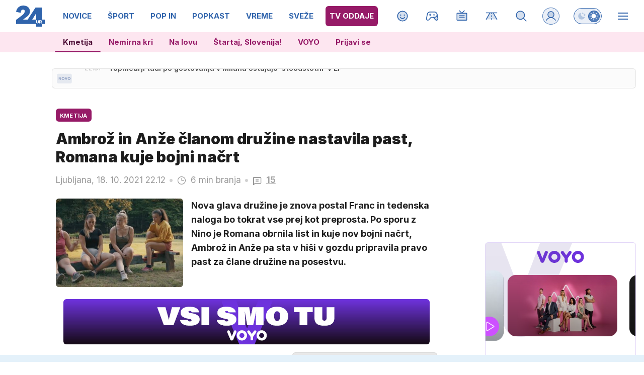

--- FILE ---
content_type: image/svg+xml
request_url: https://www.24ur.com/assets/img/box/spored/POPOTO.svg
body_size: 980
content:
<?xml version="1.0" encoding="utf-8"?>
<!-- Generator: Adobe Illustrator 27.1.1, SVG Export Plug-In . SVG Version: 6.00 Build 0)  -->
<svg version="1.1" id="Layer_1" xmlns="http://www.w3.org/2000/svg" xmlns:xlink="http://www.w3.org/1999/xlink" x="0px" y="0px"
	 viewBox="0 0 324.1 149.9" style="enable-background:new 0 0 324.1 149.9;" xml:space="preserve">
<style type="text/css">
	.st0{fill:#549AF5;}
</style>
<g id="Page-1">
	<path id="POP_Oto_Basic_BW" class="st0" d="M266.3,106.8c-13.5,1.5-24.9-12.6-27.1-31v-0.3c-2.3-18.7,5.4-35.2,19.3-36.7
		c13.8-1.5,25.3,13.3,27.2,32v0.3C287.6,89.5,279.8,105.3,266.3,106.8 M70,107.2c-12.2,1.3-22.5-11.4-24.6-28.1v-0.3
		c-2.1-16.9,4.9-31.9,17.5-33.2c12.5-1.3,22.9,12,24.6,28.9v0.3C89.3,91.5,82.2,105.9,70,107.2 M254,0c-22.3,0-40.4,10.6-51.8,27
		l0.3-5.9c0.1-0.9-0.6-1.6-1.4-1.6l-98-1c-0.8,0-1.5,0.7-1.5,1.6l0.2,8.3C90.8,17.3,76,10.5,58.9,10.5c-37.2,0-61.7,32.6-58.6,70.7
		v0.4c3,36.1,29.8,63.8,63.8,63.5c33.8-0.4,58.2-28.7,58.2-64.5v-0.4c0-8.3-1.3-16.3-3.7-23.7l19.1-0.9c0.8,0,1.6,0.6,1.6,1.5
		l5,69.4h-11.8c-0.9,0-1.5,0.7-1.5,1.6l2.4,20.2c0,0.9,0.7,1.6,1.5,1.6l41.9-3.8c0.8,0,1.5-0.7,1.5-1.6l1.4-16.4
		c0-0.9-0.7-1.6-1.5-1.6h-12.1l0.3-70.3c0-0.9,0.7-1.5,1.5-1.4l22.2,2.3c-1.1,6.7-1.5,13.8-0.9,21.1v0.4
		c3.3,39.9,32.9,70.5,70.4,70.1c37.5-0.5,64.5-31.8,64.5-71.4v-0.4C324.1,35.3,294.9,0,254,0"/>
</g>
</svg>


--- FILE ---
content_type: image/svg+xml
request_url: https://www.24ur.com/assets/img/box/spored/POPTV.svg
body_size: 341
content:
<?xml version="1.0" encoding="utf-8"?>
<!-- Generator: Adobe Illustrator 27.1.1, SVG Export Plug-In . SVG Version: 6.00 Build 0)  -->
<svg version="1.1" id="Layer_1" xmlns="http://www.w3.org/2000/svg" xmlns:xlink="http://www.w3.org/1999/xlink" x="0px" y="0px"
	 viewBox="0 0 72.1 22" style="enable-background:new 0 0 72.1 22;" xml:space="preserve">
<style type="text/css">
	.st0{fill:#E4102B;}
</style>
<path class="st0" d="M49.6,22h5V4.8h12.6v7.9H56.7v4.7h9.8c3.6,0,5.6-2,5.6-5.6V5.6c0-3.6-2-5.6-5.6-5.6H55.2c-3.5,0-5.6,2-5.6,5.6
	V22z M29.7,12.7V4.8h12.7v7.9H29.7z M30.4,17.4h11.2c3.6,0,5.6-2,5.6-5.6V5.6c0-3.6-2-5.6-5.6-5.6H30.4c-3.6,0-5.6,2-5.6,5.6v6.2
	C24.8,15.3,26.8,17.4,30.4,17.4z M0,22h5V4.8h12.5v7.9H7v4.7h9.8c3.6,0,5.6-2,5.6-5.6V5.6c0-3.6-2-5.6-5.6-5.6H5.6C2.1,0,0,2,0,5.6
	V22z"/>
</svg>


--- FILE ---
content_type: image/svg+xml
request_url: https://usrs.24ur.si/avatars//2021/01/CRM_Avatar_default_c05u0l13tnmti2t5lc90.svg
body_size: 397
content:
<svg xmlns="http://www.w3.org/2000/svg" xmlns:xlink="http://www.w3.org/1999/xlink" viewBox="0 0 20 20" version="1.1" shape-rendering="crispEdges"><path d="M17 20v-3h-1v-1h-4v-2H8v2H4v1H3v3h14z" fill="#f5cfa0"/><path d="M14 14v-1h1v-1h1v-1h1V9h1V7h-1V4h-1V3h-1V2H5v1H4v1H3v3H2v2h1v2h1v1h1v1h1v1h8z" fill="#f6d4a9"/><path d="M5 8h3v1H5V8zm7 0h3v1h-3V8z" fill="#ffffff"/><path d="M6 8h1v1H6V8zm7 0h1v1h-1V8z" fill="#647b90"/><path d="M6 5h1v1h1v1H5V6h1V5zm7 0h1v1h1v1h-3V6h1V5z" fill-rule="evenodd" fill="#8c7058"/><path d="M9 12v1h1v-1H9z" fill="#db5a67"/><path d="M6 16v1h1v1h1v1h1v1h2v-1h1v-1h1v-1h1v-1h-1v1h-1v1h-1v1H9v-1H8v-1H7v-1H6z" fill="#cc5d5e"/><path d="M15 16v1h-1v1h-1v1h-1v1h-1v-1h1v-1h1v-1h1v-1h1zM5 16v1h1v1h1v1h1v1h1v-1H8v-1H7v-1H6v-1H5z" fill-rule="evenodd" fill="#bd2e2f"/><path d="M3 20h1v-3h1v1h1v1h1v1h1v-1H7v-1H6v-1H5v-1H4v1H3v3zm14 0v-3h-1v-1h-1v1h-1v1h-1v1h-1v1h1v-1h1v-1h1v-1h1v3h1z" fill-rule="evenodd" fill="#b51718"/><path d="M4 20v-3h1v1h1v1h1v1H4zm12 0v-3h-1v1h-1v1h-1v1h3z" fill-rule="evenodd" fill="#ae0001"/><path d="M2 14h2V7h1V6h1V5h1V4h1V3h6v1h1v1h1v9h2V3h-1V2h-1V1H4v1H3v1H2v11z" fill="#a7856a"/></svg>